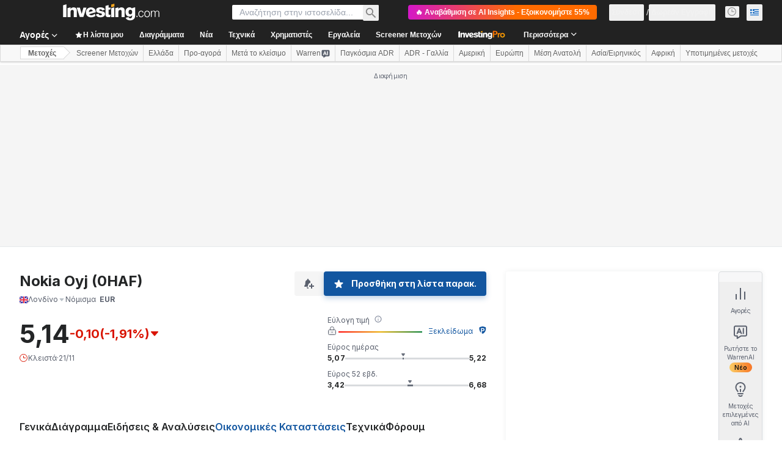

--- FILE ---
content_type: application/javascript
request_url: https://promos.investing.com/eu-a4flkt7l2b/z9gd/800129/gr.investing.com/jsonp/z?cb=1763902035964&dre=l&callback=jQuery1124043209421554236815_1763902035921&_=1763902035922
body_size: 1065
content:
jQuery1124043209421554236815_1763902035921({"response":"N4Ig5gpg9iBcoGMCWAXAnnEBhKAbArgLYBG-AziADQi4CGKq-AJhHAMwCcAdBwGwBMAVmqEIKAE5QA-gigs4gtsJDiIYJFAB2Mua1ggA8gAkqIJAAdMARgAcXfra5WA7ABYn.[base64].CdGwvA2FY.DUGQ-AIAg3zQRI-AQD8QA","dre":"l","success":true});

--- FILE ---
content_type: application/javascript
request_url: https://cdn.investing.com/x/c425546/_next/static/chunks/1332.816493ee7e0d2deb.js
body_size: 1655
content:
"use strict";(self.webpackChunk_N_E=self.webpackChunk_N_E||[]).push([[1332],{61332:(e,a,m)=>{m.r(a),m.d(a,{default:()=>F});var s=m(37876),t=m(14232),_=m(56829),r=m(65824),n=m(52324),i=m(60332),c=m(76355),o=m(15039),l=m.n(o),u=m(16542),d=m(48329),p=m(26815),f=m.n(p),h=m(74300),y=m(61214),g=m(66023);let b={cash_from_operations:{children:[{name:"cash_from_operations_growth",summary:!0},{name:"net_income_cf",summary:!0},{name:"depreciation_amortization_total_cf",summary:!0},{name:"amortization_of_deferred_charges_total_cf",summary:!0},{name:"other_non_cash_items_total",summary:!0},{name:"change_in_net_operating_assets",summary:!0}]},cash_from_investing:{children:[{name:"cash_from_investing_growth",summary:!0},{name:"capital_expenditure",summary:!0},{name:"sale_of_property_plant_and_equipment",summary:!0},{name:"cash_acquisitions",summary:!0},{name:"divestitures",summary:!0},{name:"other_investing_activities_summary_subtotal",summary:!0}]},cash_from_financing:{children:[{name:"cash_from_financing_growth",summary:!0},{name:"total_debt_issued",summary:!0},{name:"short_term_debt_issued_total",summary:!1},{name:"long_term_debt_issued_total",summary:!1},{name:"total_debt_repaid",summary:!0},{name:"short_term_debt_repaid_total",summary:!1},{name:"long_term_debt_repaid_total",summary:!1},{name:"issuance_of_common_stock",summary:!1},{name:"repurchase_of_common_stock",summary:!1},{name:"issuance_of_preferred_stock",summary:!1},{name:"repurchase_of_preferred_stock",summary:!1},{name:"common_preferred_stock_dividends_paid",summary:!1},{name:"special_dividend_paid",summary:!1},{name:"other_financing_activities_summary_subtotal",summary:!1},{name:"foreign_exchange_rate_adjustments",summary:!0},{name:"miscellaneous_cash_flow_adjustments",summary:!0}]},net_change_in_cash:{children:[{name:"beginning_cash_balance",summary:!0},{name:"cash_and_equivalents",summary:!0},{name:"levered_free_cash_flow",summary:!0},{name:"levered_free_cash_flow_growth",summary:!1},{name:"free_cash_flow_yield",summary:!0}]}},v={cash_from_operations:{children:[{name:"cash_from_operations_growth",summary:!0},{name:"net_income_cf",summary:!0},{name:"total_depreciation_depletion_amortization_template_specific",summary:!0},{name:"other_operating_activities_total_template_specific",summary:!0}]},cash_from_investing:{children:[{name:"cash_from_investing_growth",summary:!0},{name:"capital_expenditure_template_specific",summary:!0},{name:"divestitures",summary:!0},{name:"other_investing_activities_summary_subtotal_template_specific",summary:!0}]},cash_from_financing:{children:[{name:"cash_from_financing_growth",summary:!0},{name:"total_debt_issued_template_specific",summary:!0},{name:"short_term_debt_issued_total",summary:!1},{name:"long_term_debt_issued_total_template_specific",summary:!1},{name:"total_debt_repaid_template_specific",summary:!0},{name:"long_term_debt_repaid_total_template_specific",summary:!1},{name:"short_term_debt_repaid_total",summary:!1},{name:"repurchase_of_common_stock_template_specific",summary:!1},{name:"issuance_of_common_stock",summary:!1},{name:"issuance_of_preferred_stock_template_specific",summary:!1},{name:"repurchase_of_preferred_stock_template_specific",summary:!1},{name:"common_preferred_stock_dividends_paid",summary:!1},{name:"special_dividend_paid",summary:!1},{name:"other_financing_activities_summary_subtotal_template_specific",summary:!1},{name:"foreign_exchange_rate_adjustments",summary:!0},{name:"miscellaneous_cash_flow_adjustments",summary:!0}]},net_change_in_cash:{children:[{name:"beginning_cash_balance",summary:!0},{name:"cash_and_equivalents",summary:!0},{name:"bank_levered_free_cash_flow",summary:!0},{name:"bank_free_cash_flow_growth",summary:!1},{name:"free_cash_flow_yield",summary:!0}]}},x={cash_from_operations:{children:[{name:"cash_from_operations_growth",summary:!0},{name:"net_income_cf",summary:!0},{name:"total_depreciation_depletion_amortization_template_specific",summary:!0},{name:"other_operating_activities_total_template_specific",summary:!0}]},cash_from_investing:{children:[{name:"cash_from_investing_growth",summary:!0},{name:"divestitures",summary:!0},{name:"capital_expenditure_template_specific",summary:!0},{name:"cash_acquisitions",summary:!0},{name:"other_investing_activities_summary_subtotal_template_specific",summary:!0}]},cash_from_financing:{children:[{name:"cash_from_financing_growth",summary:!0},{name:"total_debt_issued_template_specific",summary:!0},{name:"long_term_debt_issued_total_template_specific",summary:!1},{name:"short_term_debt_issued_total",summary:!1},{name:"total_debt_repaid_template_specific",summary:!0},{name:"long_term_debt_repaid_total_template_specific",summary:!1},{name:"short_term_debt_repaid_total",summary:!1},{name:"issuance_of_common_stock",summary:!1},{name:"repurchase_of_common_stock_template_specific",summary:!1},{name:"issuance_of_preferred_stock_template_specific",summary:!1},{name:"repurchase_of_preferred_stock_template_specific",summary:!1},{name:"common_preferred_stock_dividends_paid",summary:!1},{name:"other_financing_activities_summary_subtotal_template_specific",summary:!1},{name:"foreign_exchange_rate_adjustments",summary:!0},{name:"miscellaneous_cash_flow_adjustments",summary:!0}]},net_change_in_cash:{children:[{name:"beginning_cash_balance",summary:!0},{name:"cash_and_equivalents",summary:!0},{name:"levered_free_cash_flow",summary:!0},{name:"levered_free_cash_flow_growth",summary:!1},{name:"free_cash_flow_yield",summary:!0}]}},w={cash_from_operations:{children:[{name:"cash_from_operations_growth",summary:!0},{name:"net_income_cf",summary:!0},{name:"amortization_of_deferred_charges_total_template_specific",summary:!0},{name:"total_depreciation_depletion_amortization_template_specific",summary:!0},{name:"other_operating_activities_total_template_specific",summary:!0}]},cash_from_investing:{children:[{name:"cash_from_investing_growth",summary:!0},{name:"capital_expenditure_template_specific",summary:!0},{name:"sale_of_property_plant_and_equipment",summary:!0},{name:"divestitures",summary:!0},{name:"other_investing_activities_summary_subtotal_template_specific",summary:!0}]},cash_from_financing:{children:[{name:"cash_from_financing_growth",summary:!0},{name:"total_debt_issued_template_specific",summary:!0},{name:"short_term_debt_issued_total",summary:!1},{name:"long_term_debt_issued_total",summary:!1},{name:"total_debt_repaid_template_specific",summary:!0},{name:"short_term_debt_repaid_collected",summary:!1},{name:"long_term_debt_repaid_total",summary:!1},{name:"issuance_of_common_stock_template_specific",summary:!1},{name:"repurchase_of_common_stock_template_specific",summary:!1},{name:"issuance_of_preferred_stock_template_specific",summary:!1},{name:"repurchase_of_preferred_stock_template_specific",summary:!1},{name:"common_preferred_stock_dividends_paid",summary:!1},{name:"other_financing_activities_summary_subtotal_template_specific",summary:!1},{name:"foreign_exchange_rate_adjustments",summary:!0}]},net_change_in_cash:{children:[{name:"beginning_cash_balance",summary:!0},{name:"cash_and_equivalents",summary:!0},{name:"levered_free_cash_flow",summary:!0},{name:"levered_free_cash_flow_growth",summary:!1},{name:"free_cash_flow_yield",summary:!0}]}};var j=m(38343),k=m(49297),A=m(73517),N=m(13897);let C=[{id:1,label:y.p.annual,fieldMap:g.Ci.Annual,Component:d.A},{id:2,label:y.p.quarterly,fieldMap:g.Ci.Quarterly,Component:d.A}],q=()=>{let{t:e}=(0,u.A)(),{dataStore:{cashFlowStore:a,instrumentStore:m,subscriptionStore:r}}=(0,_.P)(),[n,i]=(0,t.useState)(C[0]),{Component:c}=n,[o,d]=(0,t.useState)(!0),p=e=>e.fieldMap===g.Ci.Annual?a.cashFlowDataAnnual?.reports:e.fieldMap===g.Ci.Quarterly?a.cashFlowDataQuarterly?.reports:void 0;return(0,s.jsxs)(s.Fragment,{children:[(0,s.jsxs)("div",{className:"mb-6 flex flex-col sm:mb-8 sm:flex-row sm:justify-between",children:[(0,s.jsx)(h.VQ,{className:l()(f()["table-browser-tabs"],"flex overflow-y-scroll mdMax:overflow-x-auto"),tabStyle:h.Ys.RoundedWideWhite,activeTabId:n.id,children:C?.map(a=>(0,s.jsx)(h.oz,{onClick:()=>i(a),"data-test":"cash-flow-tab","data-test-tab-id":a.id,children:e(a.label)},a.id))}),(0,s.jsx)(A.A,{toggleAllAccordions:()=>{d(e=>!e)},isAllExpanded:o,className:"mt-6 sm:mt-0"})]}),(0,s.jsx)(c,{reports:p(n),parentIndicators:(()=>{switch(m.instrument?.base?.companyType){case j.cp.Bank:return v;case j.cp.Insurance:return x;case j.cp.Utility:return w;case j.cp.Industry:default:return b}})(),proLink:"/pro/pricing?entry=cashflow-statement",isAllExpanded:o,proHookEntry:N.J.EQUITY_CASH_FLOW_PRO,hasAccess:r.hasInvestingPro}),(0,s.jsx)(k.A,{reports:p(n)})]})};var E=m(68601),z=m(65641);let S=()=>{let{dataStore:{pageInfoStore:e}}=(0,_.P)(),a=(0,z.K7)(z.$r.warrenAIHooksEquityEfficiency);return(0,s.jsxs)(s.Fragment,{children:[(0,s.jsx)(i.A,{}),(0,s.jsx)(r.Ad,{slot:"tnb_all_positions",customHeight:"104px",className:"mt-8 md:hidden"}),(0,s.jsx)(c.c,{className:"mb-10 md:mb-12"}),(0,s.jsxs)("div",{className:"mb-6 flex flex-col items-start gap-y-5 sm:flex-row sm:flex-wrap sm:justify-between sm:gap-x-10",children:[(0,s.jsx)(n.d,{header:e.titles?.h3_head,headlineSize:"xlTo3xl",headlineType:"Headline2",description:e.titles?.htmlfrontDesc,underline:!1}),a&&(0,s.jsx)(z.SQ,{...a})]}),(0,s.jsx)("div",{className:"mb-10 sm:mb-16",children:(0,s.jsx)(q,{})}),(0,s.jsx)(E.k,{})]})},F=()=>(0,s.jsx)(S,{})},73517:(e,a,m)=>{m.d(a,{A:()=>o});var s=m(37876);m(14232);var t=m(15039),_=m.n(t),r=m(16542),n=m(62647),i=m(40432),c=function(e){return e.collapseAll="_Collapse_All",e.expandAll="_Expand_All",e}({});let o=e=>{let{toggleAllAccordions:a,isAllExpanded:m,className:t}=e,{t:o}=(0,r.A)();return(0,s.jsxs)("div",{className:_()(t,"flex cursor-pointer flex-row items-center text-sm text-[#111] hover:text-link"),onClick:a,children:[(0,s.jsx)("div",{children:m?(0,s.jsx)(s.Fragment,{children:o(c.collapseAll)}):(0,s.jsx)(s.Fragment,{children:o(c.expandAll)})}),(0,s.jsx)("div",{className:"ml-3",children:m?(0,s.jsx)(n.A,{width:24,className:"h-6 text-secondary"}):(0,s.jsx)(i.A,{width:24,className:"h-6 text-secondary"})})]})}}}]);